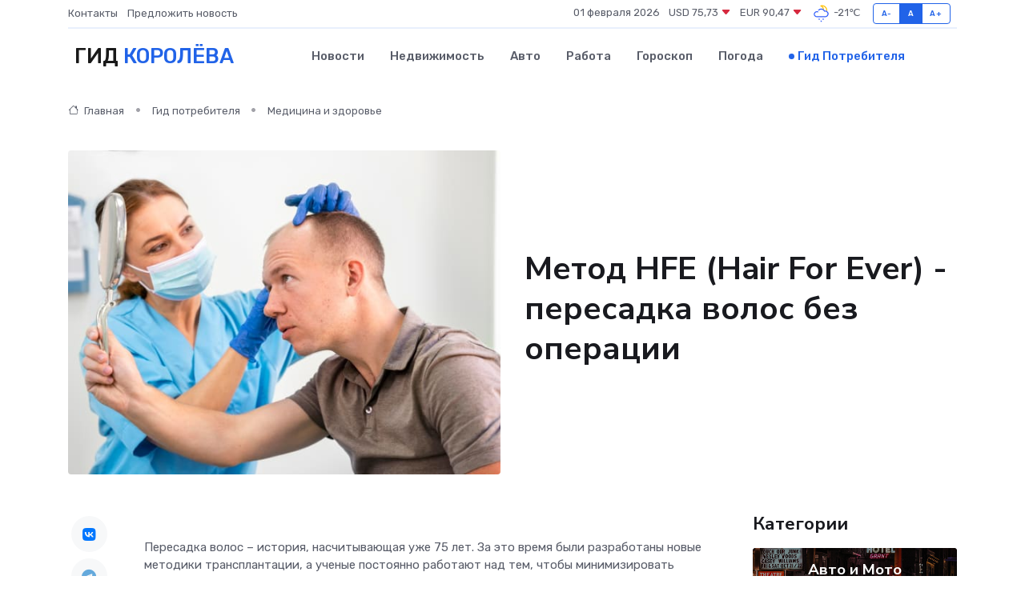

--- FILE ---
content_type: text/html; charset=UTF-8
request_url: https://korolyov-gid.ru/poleznoe/besshovnaja-peresadka-volos.htm
body_size: 11812
content:
<!DOCTYPE html>
<html lang="ru">
<head>
	<meta charset="utf-8">
	<meta name="csrf-token" content="Ac7gUJMK8vc1Nh9HZESsflmUd9K2ZBz4ISmIHuUz">
    <meta http-equiv="X-UA-Compatible" content="IE=edge">
    <meta name="viewport" content="width=device-width, initial-scale=1">
    <title>Метод HFE (Hair For Ever) - пересадка волос без операции</title>
    <meta name="description" property="description" content="Гид потребителя в Королёве. Метод HFE (Hair For Ever) - пересадка волос без операции">
    
    <meta property="fb:pages" content="105958871990207" />
    <link rel="shortcut icon" type="image/x-icon" href="https://korolyov-gid.ru/favicon.svg">
    <link rel="canonical" href="https://korolyov-gid.ru/poleznoe/besshovnaja-peresadka-volos.htm">
    <link rel="preconnect" href="https://fonts.gstatic.com">
    <link rel="dns-prefetch" href="https://fonts.googleapis.com">
    <link rel="dns-prefetch" href="https://pagead2.googlesyndication.com">
    <link rel="dns-prefetch" href="https://res.cloudinary.com">
    <link href="https://fonts.googleapis.com/css2?family=Nunito+Sans:wght@400;700&family=Rubik:wght@400;500;700&display=swap" rel="stylesheet">
    <link rel="stylesheet" type="text/css" href="https://korolyov-gid.ru/assets/font-awesome/css/all.min.css">
    <link rel="stylesheet" type="text/css" href="https://korolyov-gid.ru/assets/bootstrap-icons/bootstrap-icons.css">
    <link rel="stylesheet" type="text/css" href="https://korolyov-gid.ru/assets/tiny-slider/tiny-slider.css">
    <link rel="stylesheet" type="text/css" href="https://korolyov-gid.ru/assets/glightbox/css/glightbox.min.css">
    <link rel="stylesheet" type="text/css" href="https://korolyov-gid.ru/assets/plyr/plyr.css">
    <link id="style-switch" rel="stylesheet" type="text/css" href="https://korolyov-gid.ru/assets/css/style.css">
    <link rel="stylesheet" type="text/css" href="https://korolyov-gid.ru/assets/css/style2.css">

    <meta name="twitter:card" content="summary">
    <meta name="twitter:site" content="@mysite">
    <meta name="twitter:title" content="Метод HFE (Hair For Ever) - пересадка волос без операции">
    <meta name="twitter:description" content="Гид потребителя в Королёве. Метод HFE (Hair For Ever) - пересадка волос без операции">
    <meta name="twitter:creator" content="@mysite">
    <meta name="twitter:image:src" content="https://korolyov-gid.ru/images/logo.gif">
    <meta name="twitter:domain" content="korolyov-gid.ru">
    <meta name="twitter:card" content="summary_large_image" /><meta name="twitter:image" content="https://korolyov-gid.ru/images/logo.gif">

    <meta property="og:url" content="http://korolyov-gid.ru/poleznoe/besshovnaja-peresadka-volos.htm">
    <meta property="og:title" content="Метод HFE (Hair For Ever) - пересадка волос без операции">
    <meta property="og:description" content="Гид потребителя в Королёве. Метод HFE (Hair For Ever) - пересадка волос без операции">
    <meta property="og:type" content="website">
    <meta property="og:image" content="https://korolyov-gid.ru/images/logo.gif">
    <meta property="og:locale" content="ru_RU">
    <meta property="og:site_name" content="Гид Королёва">
    

    <link rel="image_src" href="https://korolyov-gid.ru/images/logo.gif" />

    <link rel="alternate" type="application/rss+xml" href="https://korolyov-gid.ru/feed" title="Королёв: гид, новости, афиша">
        <script async src="https://pagead2.googlesyndication.com/pagead/js/adsbygoogle.js"></script>
    <script>
        (adsbygoogle = window.adsbygoogle || []).push({
            google_ad_client: "ca-pub-0899253526956684",
            enable_page_level_ads: true
        });
    </script>
        
    
    
    
    <script>if (window.top !== window.self) window.top.location.replace(window.self.location.href);</script>
    <script>if(self != top) { top.location=document.location;}</script>

<!-- Google tag (gtag.js) -->
<script async src="https://www.googletagmanager.com/gtag/js?id=G-71VQP5FD0J"></script>
<script>
  window.dataLayer = window.dataLayer || [];
  function gtag(){dataLayer.push(arguments);}
  gtag('js', new Date());

  gtag('config', 'G-71VQP5FD0J');
</script>
</head>
<body>
<script type="text/javascript" > (function(m,e,t,r,i,k,a){m[i]=m[i]||function(){(m[i].a=m[i].a||[]).push(arguments)}; m[i].l=1*new Date();k=e.createElement(t),a=e.getElementsByTagName(t)[0],k.async=1,k.src=r,a.parentNode.insertBefore(k,a)}) (window, document, "script", "https://mc.yandex.ru/metrika/tag.js", "ym"); ym(54007420, "init", {}); ym(86840228, "init", { clickmap:true, trackLinks:true, accurateTrackBounce:true, webvisor:true });</script> <noscript><div><img src="https://mc.yandex.ru/watch/54007420" style="position:absolute; left:-9999px;" alt="" /><img src="https://mc.yandex.ru/watch/86840228" style="position:absolute; left:-9999px;" alt="" /></div></noscript>
<script type="text/javascript">
    new Image().src = "//counter.yadro.ru/hit?r"+escape(document.referrer)+((typeof(screen)=="undefined")?"":";s"+screen.width+"*"+screen.height+"*"+(screen.colorDepth?screen.colorDepth:screen.pixelDepth))+";u"+escape(document.URL)+";h"+escape(document.title.substring(0,150))+";"+Math.random();
</script>
<!-- Rating@Mail.ru counter -->
<script type="text/javascript">
var _tmr = window._tmr || (window._tmr = []);
_tmr.push({id: "3138453", type: "pageView", start: (new Date()).getTime()});
(function (d, w, id) {
  if (d.getElementById(id)) return;
  var ts = d.createElement("script"); ts.type = "text/javascript"; ts.async = true; ts.id = id;
  ts.src = "https://top-fwz1.mail.ru/js/code.js";
  var f = function () {var s = d.getElementsByTagName("script")[0]; s.parentNode.insertBefore(ts, s);};
  if (w.opera == "[object Opera]") { d.addEventListener("DOMContentLoaded", f, false); } else { f(); }
})(document, window, "topmailru-code");
</script><noscript><div>
<img src="https://top-fwz1.mail.ru/counter?id=3138453;js=na" style="border:0;position:absolute;left:-9999px;" alt="Top.Mail.Ru" />
</div></noscript>
<!-- //Rating@Mail.ru counter -->

<header class="navbar-light navbar-sticky header-static">
    <div class="navbar-top d-none d-lg-block small">
        <div class="container">
            <div class="d-md-flex justify-content-between align-items-center my-1">
                <!-- Top bar left -->
                <ul class="nav">
                    <li class="nav-item">
                        <a class="nav-link ps-0" href="https://korolyov-gid.ru/contacts">Контакты</a>
                    </li>
                    <li class="nav-item">
                        <a class="nav-link ps-0" href="https://korolyov-gid.ru/sendnews">Предложить новость</a>
                    </li>
                    
                </ul>
                <!-- Top bar right -->
                <div class="d-flex align-items-center">
                    
                    <ul class="list-inline mb-0 text-center text-sm-end me-3">
						<li class="list-inline-item">
							<span>01 февраля 2026</span>
						</li>
                        <li class="list-inline-item">
                            <a class="nav-link px-0" href="https://korolyov-gid.ru/currency">
                                <span>USD 75,73 <i class="bi bi-caret-down-fill text-danger"></i></span>
                            </a>
						</li>
                        <li class="list-inline-item">
                            <a class="nav-link px-0" href="https://korolyov-gid.ru/currency">
                                <span>EUR 90,47 <i class="bi bi-caret-down-fill text-danger"></i></span>
                            </a>
						</li>
						<li class="list-inline-item">
                            <a class="nav-link px-0" href="https://korolyov-gid.ru/pogoda">
                                <svg xmlns="http://www.w3.org/2000/svg" width="25" height="25" viewBox="0 0 30 30"><path fill="#315EFB" d="M15 26a1 1 0 1 0 0 2 1 1 0 0 0 0-2m3-3a1 1 0 1 0 0 2 1 1 0 0 0 0-2m-6 0a1 1 0 1 1 0 2 1 1 0 0 1 0-2zM0 0v30V0zm30 0v30V0z"></path><path fill="#FFC000" d="M17.732 8.689a6.5 6.5 0 0 0-3.911-4.255.5.5 0 0 1 .003-.936A7.423 7.423 0 0 1 16.5 3a7.5 7.5 0 0 1 7.5 7.5c0 .484-.05.956-.138 1.415a4.915 4.915 0 0 0-1.413-.677 5.99 5.99 0 0 0 .051-.738 6.008 6.008 0 0 0-5.716-5.993 8.039 8.039 0 0 1 2.69 5.524c-.078-.09-.145-.187-.231-.274-.453-.452-.971-.79-1.511-1.068zM0 0v30V0zm30 0v30V0z"></path><path fill="#315EFB" d="M25.036 13.066a4.948 4.948 0 0 1 0 5.868A4.99 4.99 0 0 1 20.99 21H8.507a4.49 4.49 0 0 1-3.64-1.86 4.458 4.458 0 0 1 0-5.281A4.491 4.491 0 0 1 8.506 12c.686 0 1.37.159 1.996.473a.5.5 0 0 1 .16.766l-.33.399a.502.502 0 0 1-.598.132 2.976 2.976 0 0 0-3.346.608 3.007 3.007 0 0 0 .334 4.532c.527.396 1.177.59 1.836.59H20.94a3.54 3.54 0 0 0 2.163-.711 3.497 3.497 0 0 0 1.358-3.206 3.45 3.45 0 0 0-.706-1.727A3.486 3.486 0 0 0 20.99 12.5c-.07 0-.138.016-.208.02-.328.02-.645.085-.947.192a.496.496 0 0 1-.63-.287 4.637 4.637 0 0 0-.445-.874 4.495 4.495 0 0 0-.584-.733A4.461 4.461 0 0 0 14.998 9.5a4.46 4.46 0 0 0-3.177 1.318 2.326 2.326 0 0 0-.135.147.5.5 0 0 1-.592.131 5.78 5.78 0 0 0-.453-.19.5.5 0 0 1-.21-.79A5.97 5.97 0 0 1 14.998 8a5.97 5.97 0 0 1 4.237 1.757c.398.399.704.85.966 1.319.262-.042.525-.076.79-.076a4.99 4.99 0 0 1 4.045 2.066zM0 0v30V0zm30 0v30V0z"></path></svg>
                                <span>-21&#8451;</span>
                            </a>
						</li>
					</ul>

                    <!-- Font size accessibility START -->
                    <div class="btn-group me-2" role="group" aria-label="font size changer">
                        <input type="radio" class="btn-check" name="fntradio" id="font-sm">
                        <label class="btn btn-xs btn-outline-primary mb-0" for="font-sm">A-</label>

                        <input type="radio" class="btn-check" name="fntradio" id="font-default" checked>
                        <label class="btn btn-xs btn-outline-primary mb-0" for="font-default">A</label>

                        <input type="radio" class="btn-check" name="fntradio" id="font-lg">
                        <label class="btn btn-xs btn-outline-primary mb-0" for="font-lg">A+</label>
                    </div>

                    
                </div>
            </div>
            <!-- Divider -->
            <div class="border-bottom border-2 border-primary opacity-1"></div>
        </div>
    </div>

    <!-- Logo Nav START -->
    <nav class="navbar navbar-expand-lg">
        <div class="container">
            <!-- Logo START -->
            <a class="navbar-brand" href="https://korolyov-gid.ru" style="text-align: end;">
                
                			<span class="ms-2 fs-3 text-uppercase fw-normal">Гид <span style="color: #2163e8;">Королёва</span></span>
                            </a>
            <!-- Logo END -->

            <!-- Responsive navbar toggler -->
            <button class="navbar-toggler ms-auto" type="button" data-bs-toggle="collapse"
                data-bs-target="#navbarCollapse" aria-controls="navbarCollapse" aria-expanded="false"
                aria-label="Toggle navigation">
                <span class="text-body h6 d-none d-sm-inline-block">Menu</span>
                <span class="navbar-toggler-icon"></span>
            </button>

            <!-- Main navbar START -->
            <div class="collapse navbar-collapse" id="navbarCollapse">
                <ul class="navbar-nav navbar-nav-scroll mx-auto">
                                        <li class="nav-item"> <a class="nav-link" href="https://korolyov-gid.ru/news">Новости</a></li>
                                        <li class="nav-item"> <a class="nav-link" href="https://korolyov-gid.ru/realty">Недвижимость</a></li>
                                        <li class="nav-item"> <a class="nav-link" href="https://korolyov-gid.ru/auto">Авто</a></li>
                                        <li class="nav-item"> <a class="nav-link" href="https://korolyov-gid.ru/job">Работа</a></li>
                                        <li class="nav-item"> <a class="nav-link" href="https://korolyov-gid.ru/horoscope">Гороскоп</a></li>
                                        <li class="nav-item"> <a class="nav-link" href="https://korolyov-gid.ru/pogoda">Погода</a></li>
                                        <li class="nav-item"> <a class="nav-link active" href="https://korolyov-gid.ru/poleznoe">Гид потребителя</a></li>
                                    </ul>
            </div>
            <!-- Main navbar END -->

            
        </div>
    </nav>
    <!-- Logo Nav END -->
</header>
    <main>
        <!-- =======================
                Main content START -->
        <section class="pt-3 pb-lg-5">
            <div class="container" data-sticky-container>
                <div class="row">
                    <!-- Main Post START -->
                    <div class="col-lg-9">
                        <!-- Categorie Detail START -->
                        <div class="mb-4">
                            <nav aria-label="breadcrumb" itemscope itemtype="http://schema.org/BreadcrumbList">
                                <ol class="breadcrumb breadcrumb-dots">
                                    <li class="breadcrumb-item" itemprop="itemListElement" itemscope itemtype="http://schema.org/ListItem"><a href="https://korolyov-gid.ru" title="Главная" itemprop="item"><i class="bi bi-house me-1"></i>
                                        <span itemprop="name">Главная</span></a><meta itemprop="position" content="1" />
                                    </li>
                                    <li class="breadcrumb-item" itemprop="itemListElement" itemscope itemtype="http://schema.org/ListItem"><a href="https://korolyov-gid.ru/poleznoe" title="Гид потребителя" itemprop="item"> <span itemprop="name">Гид потребителя</span></a><meta itemprop="position" content="2" />
                                    </li>
                                    <li class="breadcrumb-item" itemprop="itemListElement" itemscope itemtype="http://schema.org/ListItem"><a
                                            href="https://korolyov-gid.ru/poleznoe/categories/meditsina-i-zdorove.htm" title="Медицина и здоровье" itemprop="item"><span itemprop="name">Медицина и здоровье</span></a><meta itemprop="position" content="3" />
                                    </li>
                                </ol>
                            </nav>
                        </div>
                    </div>
                </div>
                <div class="row align-items-center">
                    <!-- Image -->
                    <div class="col-md-6 position-relative">
                                                <img class="rounded" src="https://res.cloudinary.com/cherepovetssu/image/upload/c_fill,w_600,h_450,q_auto/lisacncrjujf9mrt87m8" alt="Метод HFE (Hair For Ever) - пересадка волос без операции">
                                            </div>
                    <!-- Content -->
                    <div class="col-md-6 mt-4 mt-md-0">
                        
                        <h1 class="display-6">Метод HFE (Hair For Ever) - пересадка волос без операции</h1>
                    </div>
                </div>
            </div>
        </section>
        <!-- =======================
        Main START -->
        <section class="pt-0">
            <div class="container position-relative" data-sticky-container>
                <div class="row">
                    <!-- Left sidebar START -->
                    <div class="col-md-1">
                        <div class="text-start text-lg-center mb-5" data-sticky data-margin-top="80" data-sticky-for="767">
                            <style>
                                .fa-vk::before {
                                    color: #07f;
                                }
                                .fa-telegram::before {
                                    color: #64a9dc;
                                }
                                .fa-facebook-square::before {
                                    color: #3b5998;
                                }
                                .fa-odnoklassniki-square::before {
                                    color: #eb722e;
                                }
                                .fa-twitter-square::before {
                                    color: #00aced;
                                }
                                .fa-whatsapp::before {
                                    color: #65bc54;
                                }
                                .fa-viber::before {
                                    color: #7b519d;
                                }
                                .fa-moimir svg {
                                    background-color: #168de2;
                                    height: 18px;
                                    width: 18px;
                                    background-size: 18px 18px;
                                    border-radius: 4px;
                                    margin-bottom: 2px;
                                }
                            </style>
                            <ul class="nav text-white-force">
                                <li class="nav-item">
                                    <a class="nav-link icon-md rounded-circle m-1 p-0 fs-5 bg-light" href="https://vk.com/share.php?url=https://korolyov-gid.ru/poleznoe/besshovnaja-peresadka-volos.htm&title=Метод HFE (Hair For Ever) - пересадка волос без операции&utm_source=share" rel="nofollow" target="_blank">
                                        <i class="fab fa-vk align-middle text-body"></i>
                                    </a>
                                </li>
                                <li class="nav-item">
                                    <a class="nav-link icon-md rounded-circle m-1 p-0 fs-5 bg-light" href="https://t.me/share/url?url=https://korolyov-gid.ru/poleznoe/besshovnaja-peresadka-volos.htm&text=Метод HFE (Hair For Ever) - пересадка волос без операции&utm_source=share" rel="nofollow" target="_blank">
                                        <i class="fab fa-telegram align-middle text-body"></i>
                                    </a>
                                </li>
                                <li class="nav-item">
                                    <a class="nav-link icon-md rounded-circle m-1 p-0 fs-5 bg-light" href="https://connect.ok.ru/offer?url=https://korolyov-gid.ru/poleznoe/besshovnaja-peresadka-volos.htm&title=Метод HFE (Hair For Ever) - пересадка волос без операции&utm_source=share" rel="nofollow" target="_blank">
                                        <i class="fab fa-odnoklassniki-square align-middle text-body"></i>
                                    </a>
                                </li>
                                <li class="nav-item">
                                    <a class="nav-link icon-md rounded-circle m-1 p-0 fs-5 bg-light" href="https://www.facebook.com/sharer.php?src=sp&u=https://korolyov-gid.ru/poleznoe/besshovnaja-peresadka-volos.htm&title=Метод HFE (Hair For Ever) - пересадка волос без операции&utm_source=share" rel="nofollow" target="_blank">
                                        <i class="fab fa-facebook-square align-middle text-body"></i>
                                    </a>
                                </li>
                                <li class="nav-item">
                                    <a class="nav-link icon-md rounded-circle m-1 p-0 fs-5 bg-light" href="https://twitter.com/intent/tweet?text=Метод HFE (Hair For Ever) - пересадка волос без операции&url=https://korolyov-gid.ru/poleznoe/besshovnaja-peresadka-volos.htm&utm_source=share" rel="nofollow" target="_blank">
                                        <i class="fab fa-twitter-square align-middle text-body"></i>
                                    </a>
                                </li>
                                <li class="nav-item">
                                    <a class="nav-link icon-md rounded-circle m-1 p-0 fs-5 bg-light" href="https://api.whatsapp.com/send?text=Метод HFE (Hair For Ever) - пересадка волос без операции https://korolyov-gid.ru/poleznoe/besshovnaja-peresadka-volos.htm&utm_source=share" rel="nofollow" target="_blank">
                                        <i class="fab fa-whatsapp align-middle text-body"></i>
                                    </a>
                                </li>
                                <li class="nav-item">
                                    <a class="nav-link icon-md rounded-circle m-1 p-0 fs-5 bg-light" href="viber://forward?text=Метод HFE (Hair For Ever) - пересадка волос без операции https://korolyov-gid.ru/poleznoe/besshovnaja-peresadka-volos.htm&utm_source=share" rel="nofollow" target="_blank">
                                        <i class="fab fa-viber align-middle text-body"></i>
                                    </a>
                                </li>
                                <li class="nav-item">
                                    <a class="nav-link icon-md rounded-circle m-1 p-0 fs-5 bg-light" href="https://connect.mail.ru/share?url=https://korolyov-gid.ru/poleznoe/besshovnaja-peresadka-volos.htm&title=Метод HFE (Hair For Ever) - пересадка волос без операции&utm_source=share" rel="nofollow" target="_blank">
                                        <i class="fab fa-moimir align-middle text-body"><svg viewBox='0 0 24 24' xmlns='http://www.w3.org/2000/svg'><path d='M8.889 9.667a1.333 1.333 0 100-2.667 1.333 1.333 0 000 2.667zm6.222 0a1.333 1.333 0 100-2.667 1.333 1.333 0 000 2.667zm4.77 6.108l-1.802-3.028a.879.879 0 00-1.188-.307.843.843 0 00-.313 1.166l.214.36a6.71 6.71 0 01-4.795 1.996 6.711 6.711 0 01-4.792-1.992l.217-.364a.844.844 0 00-.313-1.166.878.878 0 00-1.189.307l-1.8 3.028a.844.844 0 00.312 1.166.88.88 0 001.189-.307l.683-1.147a8.466 8.466 0 005.694 2.18 8.463 8.463 0 005.698-2.184l.685 1.151a.873.873 0 001.189.307.844.844 0 00.312-1.166z' fill='#FFF' fill-rule='evenodd'/></svg></i>
                                    </a>
                                </li>
                            </ul>
                        </div>
                    </div>
                    <!-- Left sidebar END -->

                    <!-- Main Content START -->
                    <div class="col-md-10 col-lg-8 mb-5">
                        <div class="mb-4">
                                                    </div>
                        <div itemscope itemtype="http://schema.org/Article">
                            <meta itemprop="headline" content="Метод HFE (Hair For Ever) - пересадка волос без операции">
                            <meta itemprop="identifier" content="https://korolyov-gid.ru/189">
                            <span itemprop="articleBody"><p>Пересадка волос – история, насчитывающая уже 75 лет. За это время были разработаны новые методики трансплантации, а ученые постоянно работают над тем, чтобы минимизировать негативные последствия облысения и уменьшить риск нежелательных явлений после операции – таких, как шрамы, рубцы и потеря чувствительности кожи.</p>
<p>В настоящее время существует передовая технология HFE (Hand Follicle Extraction), которая представляет собой малоинвазивный метод трансплантации волос. Она не оставляет никаких повреждений кожных покровов и гарантирует естественную густоту трансплантированных волос.</p>
<p><strong>HFE: новый метод безоперационной пересадки волос</strong></p>
<p>Метод HFE – это инновационный способ трансплантации волос, который был разработан более 12 лет назад. В России этот метод стал популярным только недавно. Он основан на факте того, что волосы растут группами с несколькими корешками. Это позволило создать новый метод, который позволяет изымать микроскопические фолликулярные соединения, состоящие из одного или нескольких волос, без резки кожи головы.</p>
<p>Метод HFE включает в себя два этапа. На первом этапе происходит ручное изъятие трансплантатов, которые извлекаются из донорской зоны на затылке. Специальный инструмент – микротрубочка диаметром менее 1 мм – позволяет выборочно извлекать здоровые волосяные фолликулы. Этот этап называется FUE hand.</p>
<p>Второй этап – это безоперационная постановка волос, которая производится с использованием уникального микроинструмента – имплантера Choi. Волосяные фолликулы опускаются на заданную глубину, под естественным углом наклона и роста волос. Диаметр иглы имплантера равен диаметру микропанча. Этот этап называется FUI.</p>
<p>Весь процесс занимает от 3 до 10 часов и проводится при местной анестезии. Операция проводится вручную, без использования скальпеля или роботизированных механизмов. Метод HFE представляет собой новое слово в трансплантологии и является эффективным способом восстановления волос на голове.</p>
<p>Метод HFE – крайне эффективен. Новая технология использует имплантер Choi, который позволяет провести до 6000-6500 пересадок фолликулярных объединений (FU) всего за одну процедуру продолжительностью 8-10 часов.</p>

<p>Этот метод помогает добиться естественной густоты волос, которые пересаживаются под природным углом и направлением роста волос. Приживаемость после такой операции составляет от 90 до 98%.</p>

<p>После трансплантации пациент выглядит неотличимо от обычного состояния, не имеет отеков или синяков на голове (в зонах изъятия и постановки волос), а также не появляются рубцы и шрамы. Микроранки, которые образуются в процессе операции, очень быстро заживают, часто в течение 3-5 дней.</p>

<p>Такой метод можно применять к людям, которые потеряли свои волосы естественным образом, после перенесенных травм, операций или ожогов, а также тем, кто желает иметь роскошные усы, бороду или брови.</p>
<p>Статья о результатах пересадки волос</p>
<p>Результаты пересадки волос оказываются заметны уже через 3-4 месяца по завершении процедуры. Согласно природному циклу роста волос, пересаженные волосы начинают расти примерно на 30% в течение этого времени. Затем, через полгода, этот процент увеличивается до 50-60%.</p>
<p>В течение 10-12 месяцев после пересадки, объем трансплантированных волос растет на 80-100%, причем их выпадение гарантированно исключается. Кроме того, угол наклона волос и их густота абсолютно интегрируются с природными волосами, что делает прическу пациента неотличимой от естественной. Благодаря этому, никто не сможет догадаться, что волосы были пересажены.</p>
<p>Сравнение методов пересадки волос</p>
<p>Метод безоперационной пересадки волос считается революционным, и его преимущества наглядно видны при сравнении с более ранними методиками, используемыми в российских клиниках. Среди этих методов можно выделить операционный метод (также известный как метод лоскута, метод шва и другие) и частично операционный бесшовный метод, который сочетает безоперационное изъятие волос с операционным вживлением.</p>

<p>Использование метода лоскута сопровождается удалением кожной пластинки, которая затем разделяется на группы волос и вживляется на нужную часть головы. Этот метод считается устаревшим и имеет некоторые недостатки, такие как большие рубцы и ограниченность в количестве волос, которые можно получить.</p>

<p>Частично операционный бесшовный метод является более современным подходом, который сочетает безоперационное изъятие волос с минимальным количеством операционного вмешательства. Этот метод имеет меньше ограничений по количеству волос, которые могут быть пересажены, и позволяет достичь лучшего косметического результата.</p>

<p>Однако, метод безоперационной пересадки волос считается наиболее современным и инновационным подходом, который не требует операционного вмешательства и обеспечивает наиболее естественный и длительный эффект.</p>
<p>Пересадка волос – один из самых эффективных методов борьбы с облысением. Но какой метод выбрать? Один из вариантов – <strong>Strip-метод</strong>, который заключается в вырезании полоски кожи из донорской зоны. При этом длина полосы составляет 20-25 см, а ширина – 2-3 см.</p>
<p>Вырезанная полоска кожи дает возможность получить материал для пересадки в виде микроскопических кусочков, называемых графтами. Каждый графт содержит 1-3 волоса. Однако потеря ткани в результате процедур может достигать 30-35%.</p>
<p>Подготовленные готовые трансплантаты затем пересаживаются в зону потери волос. При этом использование пинцета и предварительно подготовленных микронадрезов обеспечивает точность и аккуратность операции. Однако на донорской зоне остается заметный шрам длиной от 20 до 25 см.</p>
<p>Метод Strip, как и другие методы пересадки волос, имеет свои ограничения. Естественной густоты волос таким способом добиться невозможно, даже при нескольких операциях. Максимальное количество волос на 1 квадратный сантиметр – всего 30-40 штук.</p>
<p>Метод без шва (частично неоперационный метод)</p>

<p>Этот метод частично неоперационный, потому что хирургическое вмешательство необходимо только на первом этапе – для извлечения пересаживаемых волос. Для этого используются вращающиеся пробойники диаметром от 1,8 до 5,0 мм. Далее, процедура проводится аналогично вышеописанной: донорский материал разбивается на графты, а зона облысения подготавливается с помощью скальпеля – микронадрезов, иногда – загнутых игл диаметром от 1,8 мм. При использовании этого метода возможна потеря до 50-75% волос (зависит от диаметра пробойника и квалификации ассистентов, которые обрабатывают изъятый материал). Графты пересаживаются в заранее выполненные микронадрезы или проколы с помощью пинцета. </p>

<p>Густота волос в области пересадки при этом методе немного превышает густоту, достигаемую при использовании операционного метода, и составляет около 40-50 волос на 1 квадратный сантиметр. В отличие от Strip-метода, зона забора оставляет на шее несколько неглубоких рубцов вместо одного линейного шва от виска до виска. При этом повторная операция невозможна, и это не позволяет добиться большей густоты волос для последующих трансплантаций. </p>
<p>Метод HFE (Hand Follicul Extraction – извлечение фолликулов руками) представляет собой инновационную технологию трансплантации собственных волос без использования режущих инструментов и механизмов. Вместо этого процедура осуществляется исключительно с помощью микроинструментов (микропанча), диаметр которых составляет от 0,5 до 0,8 мм. Такой инструмент погружается на глубину всего лишь 1,0 мм, что позволяет извлекать волосы без заметных рубцов и шрамов, а микроскопические ранки заживают в течение нескольких дней, подобно уколам шприца.</p>

<p>HFE метод сокращает время восстановления после операции в несколько раз, так как теряется не более 2-2,5% волос при изъятии и не происходит травматизации трансплантатов при нарезке на графты. В результате, повреждения кожи минимальны, что позволяет избежать потери чувствительности кожи, отека, головной боли, а густота волос составляет от 70 до 80 волос на 1 см2 на первом этапе и может увеличиваться до 120 волос на 1 см2 на втором.</p>

<p>При использовании имплантера Choi, устанавливаемого на кончик иглы диаметром равным диаметру микропанча, трансплантация волос происходит без предварительных надрезов в зоне пересадки волос. Фолликул опускается одним движением (без предварительных надрезов или проколов) на природную глубину под естественным углом наклона. Результатом являются трансплантаты готовые к использованию, избегая разрезов на графты и других этапов подготовки.</p>

<p>Метод HFE уже сделал революцию в области трансплантации волос благодаря своим преимуществам и минимальному воздействию на кожу. Методу пророчат большое будущее и все большую популярность.</p>

<p>Фото: freepik.com</p></span>
                        </div>
                        <!-- Comments START -->
                        <div class="mt-5">
                            <h3>Комментарии (0)</h3>
                        </div>
                        <!-- Comments END -->
                        <!-- Reply START -->
                        <div>
                            <h3>Добавить комментарий</h3>
                            <small>Ваш email не публикуется. Обязательные поля отмечены *</small>
                            <form class="row g-3 mt-2">
                                <div class="col-md-6">
                                    <label class="form-label">Имя *</label>
                                    <input type="text" class="form-control" aria-label="First name">
                                </div>
                                <div class="col-md-6">
                                    <label class="form-label">Email *</label>
                                    <input type="email" class="form-control">
                                </div>
                                <div class="col-12">
                                    <label class="form-label">Текст комментария *</label>
                                    <textarea class="form-control" rows="3"></textarea>
                                </div>
                                <div class="col-12">
                                    <button type="submit" class="btn btn-primary">Оставить комментарий</button>
                                </div>
                            </form>
                        </div>
                        <!-- Reply END -->
                    </div>
                    <!-- Main Content END -->
                    <!-- Right sidebar START -->
                    <div class="col-lg-3 d-none d-lg-block">
                        <div data-sticky data-margin-top="80" data-sticky-for="991">
                            <!-- Categories -->
                            <div>
                                <h4 class="mb-3">Категории</h4>
                                                                    <!-- Category item -->
                                    <div class="text-center mb-3 card-bg-scale position-relative overflow-hidden rounded"
                                        style="background-image:url(https://korolyov-gid.ru/assets/images/blog/4by3/01.jpg); background-position: center left; background-size: cover;">
                                        <div class="bg-dark-overlay-4 p-3">
                                            <a href="https://korolyov-gid.ru/poleznoe/categories/avto-i-moto.htm"
                                                class="stretched-link btn-link fw-bold text-white h5">Авто и Мото</a>
                                        </div>
                                    </div>
                                                                    <!-- Category item -->
                                    <div class="text-center mb-3 card-bg-scale position-relative overflow-hidden rounded"
                                        style="background-image:url(https://korolyov-gid.ru/assets/images/blog/4by3/04.jpg); background-position: center left; background-size: cover;">
                                        <div class="bg-dark-overlay-4 p-3">
                                            <a href="https://korolyov-gid.ru/poleznoe/categories/delovoi-mir.htm"
                                                class="stretched-link btn-link fw-bold text-white h5">Деловой мир</a>
                                        </div>
                                    </div>
                                                                    <!-- Category item -->
                                    <div class="text-center mb-3 card-bg-scale position-relative overflow-hidden rounded"
                                        style="background-image:url(https://korolyov-gid.ru/assets/images/blog/4by3/01.jpg); background-position: center left; background-size: cover;">
                                        <div class="bg-dark-overlay-4 p-3">
                                            <a href="https://korolyov-gid.ru/poleznoe/categories/dom-i-semja.htm"
                                                class="stretched-link btn-link fw-bold text-white h5">Дом и семья</a>
                                        </div>
                                    </div>
                                                                    <!-- Category item -->
                                    <div class="text-center mb-3 card-bg-scale position-relative overflow-hidden rounded"
                                        style="background-image:url(https://korolyov-gid.ru/assets/images/blog/4by3/07.jpg); background-position: center left; background-size: cover;">
                                        <div class="bg-dark-overlay-4 p-3">
                                            <a href="https://korolyov-gid.ru/poleznoe/categories/zakonodatelstvo-i-pravo.htm"
                                                class="stretched-link btn-link fw-bold text-white h5">Законодательство и право</a>
                                        </div>
                                    </div>
                                                                    <!-- Category item -->
                                    <div class="text-center mb-3 card-bg-scale position-relative overflow-hidden rounded"
                                        style="background-image:url(https://korolyov-gid.ru/assets/images/blog/4by3/09.jpg); background-position: center left; background-size: cover;">
                                        <div class="bg-dark-overlay-4 p-3">
                                            <a href="https://korolyov-gid.ru/poleznoe/categories/lichnye-dengi.htm"
                                                class="stretched-link btn-link fw-bold text-white h5">Личные деньги</a>
                                        </div>
                                    </div>
                                                                    <!-- Category item -->
                                    <div class="text-center mb-3 card-bg-scale position-relative overflow-hidden rounded"
                                        style="background-image:url(https://korolyov-gid.ru/assets/images/blog/4by3/01.jpg); background-position: center left; background-size: cover;">
                                        <div class="bg-dark-overlay-4 p-3">
                                            <a href="https://korolyov-gid.ru/poleznoe/categories/meditsina-i-zdorove.htm"
                                                class="stretched-link btn-link fw-bold text-white h5">Медицина и здоровье</a>
                                        </div>
                                    </div>
                                                                    <!-- Category item -->
                                    <div class="text-center mb-3 card-bg-scale position-relative overflow-hidden rounded"
                                        style="background-image:url(https://korolyov-gid.ru/assets/images/blog/4by3/05.jpg); background-position: center left; background-size: cover;">
                                        <div class="bg-dark-overlay-4 p-3">
                                            <a href="https://korolyov-gid.ru/poleznoe/categories/moda-i-stil.htm"
                                                class="stretched-link btn-link fw-bold text-white h5">Мода и стиль</a>
                                        </div>
                                    </div>
                                                                    <!-- Category item -->
                                    <div class="text-center mb-3 card-bg-scale position-relative overflow-hidden rounded"
                                        style="background-image:url(https://korolyov-gid.ru/assets/images/blog/4by3/08.jpg); background-position: center left; background-size: cover;">
                                        <div class="bg-dark-overlay-4 p-3">
                                            <a href="https://korolyov-gid.ru/poleznoe/categories/nedvizhimost.htm"
                                                class="stretched-link btn-link fw-bold text-white h5">Недвижимость</a>
                                        </div>
                                    </div>
                                                                    <!-- Category item -->
                                    <div class="text-center mb-3 card-bg-scale position-relative overflow-hidden rounded"
                                        style="background-image:url(https://korolyov-gid.ru/assets/images/blog/4by3/09.jpg); background-position: center left; background-size: cover;">
                                        <div class="bg-dark-overlay-4 p-3">
                                            <a href="https://korolyov-gid.ru/poleznoe/categories/novye-tekhnologii.htm"
                                                class="stretched-link btn-link fw-bold text-white h5">Новые технологии</a>
                                        </div>
                                    </div>
                                                                    <!-- Category item -->
                                    <div class="text-center mb-3 card-bg-scale position-relative overflow-hidden rounded"
                                        style="background-image:url(https://korolyov-gid.ru/assets/images/blog/4by3/05.jpg); background-position: center left; background-size: cover;">
                                        <div class="bg-dark-overlay-4 p-3">
                                            <a href="https://korolyov-gid.ru/poleznoe/categories/obrazovanie.htm"
                                                class="stretched-link btn-link fw-bold text-white h5">Образование</a>
                                        </div>
                                    </div>
                                                                    <!-- Category item -->
                                    <div class="text-center mb-3 card-bg-scale position-relative overflow-hidden rounded"
                                        style="background-image:url(https://korolyov-gid.ru/assets/images/blog/4by3/02.jpg); background-position: center left; background-size: cover;">
                                        <div class="bg-dark-overlay-4 p-3">
                                            <a href="https://korolyov-gid.ru/poleznoe/categories/prazdniki-i-meroprijatija.htm"
                                                class="stretched-link btn-link fw-bold text-white h5">Праздники и мероприятия</a>
                                        </div>
                                    </div>
                                                                    <!-- Category item -->
                                    <div class="text-center mb-3 card-bg-scale position-relative overflow-hidden rounded"
                                        style="background-image:url(https://korolyov-gid.ru/assets/images/blog/4by3/05.jpg); background-position: center left; background-size: cover;">
                                        <div class="bg-dark-overlay-4 p-3">
                                            <a href="https://korolyov-gid.ru/poleznoe/categories/promyshlennost-i-proizvodstvo.htm"
                                                class="stretched-link btn-link fw-bold text-white h5">Промышленность и производство</a>
                                        </div>
                                    </div>
                                                                    <!-- Category item -->
                                    <div class="text-center mb-3 card-bg-scale position-relative overflow-hidden rounded"
                                        style="background-image:url(https://korolyov-gid.ru/assets/images/blog/4by3/03.jpg); background-position: center left; background-size: cover;">
                                        <div class="bg-dark-overlay-4 p-3">
                                            <a href="https://korolyov-gid.ru/poleznoe/categories/puteshestvija-i-turizm.htm"
                                                class="stretched-link btn-link fw-bold text-white h5">Путешествия и туризм</a>
                                        </div>
                                    </div>
                                                                    <!-- Category item -->
                                    <div class="text-center mb-3 card-bg-scale position-relative overflow-hidden rounded"
                                        style="background-image:url(https://korolyov-gid.ru/assets/images/blog/4by3/05.jpg); background-position: center left; background-size: cover;">
                                        <div class="bg-dark-overlay-4 p-3">
                                            <a href="https://korolyov-gid.ru/poleznoe/categories/razvlechenija-i-otdykh.htm"
                                                class="stretched-link btn-link fw-bold text-white h5">Развлечения и отдых</a>
                                        </div>
                                    </div>
                                                                    <!-- Category item -->
                                    <div class="text-center mb-3 card-bg-scale position-relative overflow-hidden rounded"
                                        style="background-image:url(https://korolyov-gid.ru/assets/images/blog/4by3/04.jpg); background-position: center left; background-size: cover;">
                                        <div class="bg-dark-overlay-4 p-3">
                                            <a href="https://korolyov-gid.ru/poleznoe/categories/sport.htm"
                                                class="stretched-link btn-link fw-bold text-white h5">Спорт и ЗОЖ</a>
                                        </div>
                                    </div>
                                                                    <!-- Category item -->
                                    <div class="text-center mb-3 card-bg-scale position-relative overflow-hidden rounded"
                                        style="background-image:url(https://korolyov-gid.ru/assets/images/blog/4by3/05.jpg); background-position: center left; background-size: cover;">
                                        <div class="bg-dark-overlay-4 p-3">
                                            <a href="https://korolyov-gid.ru/poleznoe/categories/tovary-i-uslugi.htm"
                                                class="stretched-link btn-link fw-bold text-white h5">Товары и услуги</a>
                                        </div>
                                    </div>
                                                            </div>
                        </div>
                    </div>
                    <!-- Right sidebar END -->
                </div>
        </section>
    </main>
<footer class="bg-dark pt-5">
    
    <!-- Footer copyright START -->
    <div class="bg-dark-overlay-3 mt-5">
        <div class="container">
            <div class="row align-items-center justify-content-md-between py-4">
                <div class="col-md-6">
                    <!-- Copyright -->
                    <div class="text-center text-md-start text-primary-hover text-muted">
                        &#169;2026 Королёв. Все права защищены.
                    </div>
                </div>
                
            </div>
        </div>
    </div>
    <!-- Footer copyright END -->
    <script type="application/ld+json">
        {"@context":"https:\/\/schema.org","@type":"Organization","name":"\u041a\u043e\u0440\u043e\u043b\u0451\u0432 - \u0433\u0438\u0434, \u043d\u043e\u0432\u043e\u0441\u0442\u0438, \u0430\u0444\u0438\u0448\u0430","url":"https:\/\/korolyov-gid.ru","sameAs":["https:\/\/vk.com\/public207961321","https:\/\/t.me\/korolyov_gid"]}
    </script>
</footer>
<!-- Back to top -->
<div class="back-top"><i class="bi bi-arrow-up-short"></i></div>
<script src="https://korolyov-gid.ru/assets/bootstrap/js/bootstrap.bundle.min.js"></script>
<script src="https://korolyov-gid.ru/assets/tiny-slider/tiny-slider.js"></script>
<script src="https://korolyov-gid.ru/assets/sticky-js/sticky.min.js"></script>
<script src="https://korolyov-gid.ru/assets/glightbox/js/glightbox.min.js"></script>
<script src="https://korolyov-gid.ru/assets/plyr/plyr.js"></script>
<script src="https://korolyov-gid.ru/assets/js/functions.js"></script>
<script src="https://yastatic.net/share2/share.js" async></script>
<script defer src="https://static.cloudflareinsights.com/beacon.min.js/vcd15cbe7772f49c399c6a5babf22c1241717689176015" integrity="sha512-ZpsOmlRQV6y907TI0dKBHq9Md29nnaEIPlkf84rnaERnq6zvWvPUqr2ft8M1aS28oN72PdrCzSjY4U6VaAw1EQ==" data-cf-beacon='{"version":"2024.11.0","token":"c63175e0fe794ee59ddee592a1a18ed4","r":1,"server_timing":{"name":{"cfCacheStatus":true,"cfEdge":true,"cfExtPri":true,"cfL4":true,"cfOrigin":true,"cfSpeedBrain":true},"location_startswith":null}}' crossorigin="anonymous"></script>
</body>
</html>


--- FILE ---
content_type: text/html; charset=utf-8
request_url: https://www.google.com/recaptcha/api2/aframe
body_size: 269
content:
<!DOCTYPE HTML><html><head><meta http-equiv="content-type" content="text/html; charset=UTF-8"></head><body><script nonce="DcAuXvRYGRCKoW8Xg1QQ4w">/** Anti-fraud and anti-abuse applications only. See google.com/recaptcha */ try{var clients={'sodar':'https://pagead2.googlesyndication.com/pagead/sodar?'};window.addEventListener("message",function(a){try{if(a.source===window.parent){var b=JSON.parse(a.data);var c=clients[b['id']];if(c){var d=document.createElement('img');d.src=c+b['params']+'&rc='+(localStorage.getItem("rc::a")?sessionStorage.getItem("rc::b"):"");window.document.body.appendChild(d);sessionStorage.setItem("rc::e",parseInt(sessionStorage.getItem("rc::e")||0)+1);localStorage.setItem("rc::h",'1769902917326');}}}catch(b){}});window.parent.postMessage("_grecaptcha_ready", "*");}catch(b){}</script></body></html>